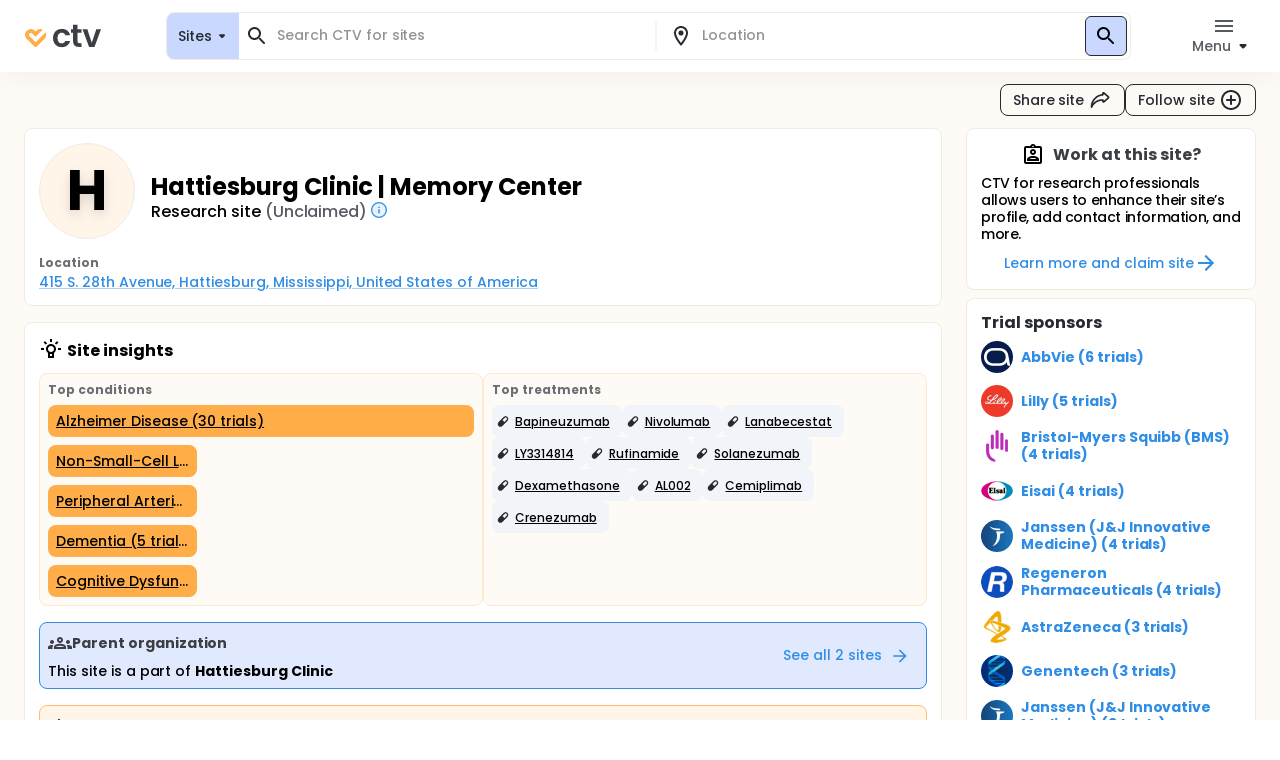

--- FILE ---
content_type: application/javascript
request_url: https://ctv.veeva.com/_next/static/chunks/188-e11fba624af72ee9.js
body_size: 3857
content:
!function(){try{var e="undefined"!=typeof window?window:"undefined"!=typeof global?global:"undefined"!=typeof self?self:{},n=(new e.Error).stack;n&&(e._sentryDebugIds=e._sentryDebugIds||{},e._sentryDebugIds[n]="22499f02-a0e0-4d64-ae39-5ab16633832f",e._sentryDebugIdIdentifier="sentry-dbid-22499f02-a0e0-4d64-ae39-5ab16633832f")}catch(e){}}();"use strict";(self.webpackChunk_N_E=self.webpackChunk_N_E||[]).push([[188],{18653:function(e,n,t){var i=t(85893),l=t(73111),o=t(18745),r=t(61730),a=t(96788),s=t(24515);n.Z=e=>{let{timeStamp:n}=e,t=(0,o.Z)(),d=(0,r.Z)(t.breakpoints.up("sm"));return(0,i.jsxs)(a.Z,{variant:"body1",sx:{color:e=>e.palette.grey[500],display:"flex",alignItems:"center"},children:[(0,i.jsx)(l.Z,{sx:{mr:d?1:.75}}),d?"You last viewed on":"Viewed"," ",(0,s.p6)(n)]})}},68480:function(e,n,t){var i=t(85893),l=t(24515),o=t(18745),r=t(61730),a=t(81873),s=t(21038),d=t(90451),c=t(74841),h=t(91065);n.Z=e=>{let{overallStatus:n,startDate:t,isLocationStatus:g=!1,sx:u}=e,p=(0,o.Z)(),x=(0,r.Z)(p.breakpoints.up("md")),v=new Date,m=new Date(t),y=(0,d.Z)(m,v),f=t&&y<0;return n?"Recruiting"===n?(0,i.jsx)(a.Z,{className:"filled",color:"success",label:"Enrolling",sx:u}):"Not yet recruiting"===n?g?(0,i.jsx)(a.Z,{className:"filled",color:"success",label:"Not yet enrolling"}):(0,i.jsx)(s.Z,{title:f&&"This trial was scheduled to begin on ".concat((0,l.p6)(m),"; this status may be incorrect."),placement:x?"right":"bottom",enterTouchDelay:h.h2,leaveTouchDelay:h.oy,children:(0,i.jsx)(a.Z,{color:"success",clickable:!1,icon:f?(0,i.jsx)(c.Z,{style:{pointerEvents:"auto",order:1,marginLeft:-6,marginRight:6,width:18,height:18}}):(0,i.jsx)(i.Fragment,{}),sx:u,label:"".concat((0,l.aQ)(t))})}):["Suspended","Terminated","Withdrawn","Unknown"].includes(n)?(0,i.jsx)(a.Z,{className:"filled",color:"error",label:"".concat(n),sx:u}):(0,i.jsx)(a.Z,{className:"filled",color:"success",label:"".concat("Enrolling by invitation"===n?"Invitation-only":n),sx:{...u,fontWeight:"Completed"===n?"500 !important":700,backgroundColor:"Completed"===n?"#F1EAFF !important":""}}):(0,i.jsx)(i.Fragment,{})}},40188:function(e,n,t){t.r(n),t.d(n,{default:function(){return _}});var i=t(85893),l=t(67294),o=t(53626),r=t(60990),a=t(56912),s=t(61769),d=t(4291),c=t(18745),h=t(61730),g=t(60762),u=t(34375),p=t(71919),x=t(96788),v=t(84677),m=t(51778),y=t(12166),f=t(32607),j=t(53839),Z=t(30236),b=t(82965),S=t(41664),w=t.n(S),C=t(24515),T=t(90512),k=e=>{let{textString:n,highlightBackground:t,highlightTextColor:l}=e;if(!n)return null;let o=[],r=[],a="ret";return n.split(/(<\/?em>)/).forEach((e,n)=>{"<em>"===e?a="boldQueue":"</em>"===e?(o.push((0,i.jsx)("b",{style:{backgroundColor:t||void 0,color:l||void 0},children:r},n)),r=[],a="ret"):"boldQueue"===a?r.push(e):o.push((0,i.jsx)("span",{children:e},n))}),(0,i.jsx)(i.Fragment,{children:o})},N=t(68480),D=t(81873),F=t(14953),I=t(74917),U=t(18653),L=t(3335),E=t(59895);let R=(0,o.Z)(e=>({root:{display:"flex",flexDirection:"column",flexGrow:1,"& .cardLink":{display:"flex",flexGrow:1,textDecoration:"none",color:"inherit"}},rootList:{"& .MuiCardContent-root":{display:"block"}},sponsorAvatar:{height:e.spacing(3),width:e.spacing(3),backgroundColor:e.palette.grey[100],color:e.palette.grey[500],marginRight:e.spacing(1),"& .MuiSvgIcon-root":{fontSize:"1rem"}},recruitmentStatusContainer:{display:"flex",flexDirection:"row",alignItems:"center",padding:"3px 6px",borderRadius:"8px","& svg":{width:"0.75em",height:"0.75em"}}})),W=e=>{let{lastViewedStamp:n,note:t,ssr:o}=e,[c,h]=(0,l.useState)(!0);return(0,i.jsxs)(r.Z,{sx:e=>({mt:1,p:.75,background:e.palette.grey[100],borderRadius:e.spacing(1)}),children:[(0,i.jsxs)(r.Z,{display:"flex",alignItems:"center",children:[n&&!o?(0,i.jsxs)(r.Z,{display:"flex",alignItems:"center",children:[(0,i.jsx)(U.Z,{timeStamp:n}),(0,i.jsx)(a.Z,{orientation:"vertical",sx:e=>({height:"12px",mx:.75,borderColor:e.palette.grey[300]})})]}):(0,i.jsx)(f.Z,{sx:e=>({color:e.palette.grey[600]})}),(0,i.jsxs)(s.Z,{underline:"none",sx:{cursor:"pointer",ml:n?void 0:.75},onClick:()=>h(!c),children:[c?"Hide":"View"," my notes"]})]}),(0,i.jsx)(d.Z,{in:c,children:(0,i.jsx)(r.Z,{sx:e=>({whiteSpace:"pre-wrap",mt:1,ml:3,color:e.palette.grey[600]}),children:(t||"").length>500||(t||"").split("\n").length>4?(0,i.jsx)(E.yL,{toggleTextClosed:"Read more",toggleTextOpen:"Read less",backgroundColorRgb:"241, 244, 249",children:t||""}):(0,i.jsx)(i.Fragment,{children:t||""})})})]})};function _(e){var n,t,o,a,d,f,S,_,A,M,z,G,H,P,Q,V,Y,J,K;let{study:O,pageContext:q,ssr:B=!1,canAddStudy:X=!1,addStudy:$,variant:ee="elevation",originFrom:en,geoSearch:et,studiesToCompare:ei,handleStudyCompare:el,isDense:eo=!1}=e,{appState:{session:er}}=(0,I.b)(),ea=R(),es=(0,c.Z)(),ed=(0,h.Z)(es.breakpoints.up("md")),ec=(0,h.Z)(es.breakpoints.up("sm")),eh=(0,h.Z)(es.breakpoints.down("sm")),eg=(0,l.useMemo)(()=>{var e,n;return null===(n=O.matchedSponsor)||void 0===n?void 0:null===(e=n.sponsor)||void 0===e?void 0:e.name},[null===(t=O.matchedSponsor)||void 0===t?void 0:null===(n=t.sponsor)||void 0===n?void 0:n.name]),eu=null==er?void 0:null===(o=er.viewedStudies)||void 0===o?void 0:o.value.reduce((e,n)=>(null==n?void 0:n.id)===O.utn?e=null==n?void 0:n.timeStamp:e,0),ep=e=>{var n,t;let{condition:l}=e;if("highlighting"in O&&(null==O?void 0:null===(n=O.highlighting)||void 0===n?void 0:n.conditionTags)&&(null==O?void 0:null===(t=O.highlighting)||void 0===t?void 0:t.conditionTags.length)>0){let e=O.highlighting.conditionTags.find(e=>(null==e?void 0:e.replace(/(<([^>]+)>)/gi,""))===l);if(e)return(0,i.jsx)(k,{textString:e,highlightTextColor:es.palette.grey[800]})}return l},ex=e=>{var n,t;if("highlighting"in O&&(null==O?void 0:null===(n=O.highlighting)||void 0===n?void 0:n.interventionNames)&&(null==O?void 0:null===(t=O.highlighting)||void 0===t?void 0:t.interventionNames.length)>0){let n=O.highlighting.interventionNames.find(n=>(null==n?void 0:n.replace(/(<([^>]+)>)/gi,""))===e.interventionName);if(n)return(0,i.jsx)(k,{textString:"".concat(e.interventionType,": ").concat(n),highlightTextColor:es.palette.grey[800]})}return"".concat(e.interventionType,": ").concat(e.interventionName)},ev=(O.locations||[]).map(e=>({city:null==e?void 0:e.locationCity,state:null==e?void 0:e.locationState,country:null==e?void 0:e.locationCountry,distance:null==e?void 0:e.distance}));(O.departments||[]).forEach(e=>{ev.push({city:null==e?void 0:e.city,state:null==e?void 0:e.state,country:null==e?void 0:e.country,distance:null==e?void 0:e.distance})}),et&&ev.sort((e,n)=>(0,C.Su)(e.distance)-(0,C.Su)(n.distance));let em=null===(a=O.phases)||void 0===a?void 0:a.filter(e=>"Not Applicable"!==e);return(0,i.jsxs)(g.Z,{elevation:"elevation"===ee?16:void 0,variant:ee,className:(0,T.Z)(ea.root,ea.rootList),children:[O.lastUpdate&&(0,i.jsx)(u.Z,{classes:{root:"studyCardFlag",title:"studyCardFlag"},title:(0,C.wA)(O.lastUpdate)}),(0,i.jsx)(p.Z,{sx:{width:"100%"},children:(0,i.jsx)(r.Z,{display:"flex",flexDirection:"column",className:"MuiTypography-body2",sx:{height:"100%"},children:(0,i.jsx)(r.Z,{display:"flex",children:(0,i.jsxs)(r.Z,{fontWeight:500,flexGrow:1,display:"flex",flexDirection:"column",sx:{position:"relative",paddingRight:0,minWidth:0},children:[(0,i.jsxs)(r.Z,{display:"flex",flexDirection:"row",justifyContent:"space-between",flex:5,children:[(0,i.jsx)(s.Z,{className:"cardLink",sx:{minWidth:0},href:"/study/".concat(O.slug).concat(q?"?comeFrom=".concat(q):"").concat(en?"".concat(q?"&":"?","originFrom=").concat(en):""),component:w(),passHref:!0,children:(0,i.jsx)(x.Z,{variant:"h5",component:"h3",color:"secondary",sx:{color:eu?"#691965":es.palette.secondary.main,mr:void 0===ei?0:"10px","& :hover":{textDecoration:"underline"}},children:(0,i.jsx)("span",{children:"highlighting"in O&&O.highlighting&&O.highlighting.briefTitle&&O.highlighting.briefTitle.length&&(0,i.jsx)(k,{textString:(0,C.NU)(O.highlighting.briefTitle[0],O.acronym),highlightTextColor:eu?"#691965":es.palette.secondary.main})||(0,C.NU)(O.briefTitle,O.acronym)})})}),X&&void 0===ei&&(0,i.jsx)(r.Z,{display:"flex",flexShrink:0,style:{maxHeight:"32px"},children:(0,i.jsx)(v.Z,{id:(0,C.de)({type:"button",name:"addToProfile"}),variant:"contained",color:"primary",onClick:e=>{e.preventDefault(),e.stopPropagation(),$&&$(O)},endIcon:(0,i.jsx)(j.Z,{}),children:ed?"Add trial":"Add"})}),!!ei&&(0,i.jsx)(m.Z,{sx:{"& .MuiFormControlLabel-label":{paddingLeft:0}},control:(0,i.jsx)(y.Z,{checked:!!(ei&&-1!==ei.findIndex(e=>e.utn===O.utn)),disabled:!!(ei&&ei.length>=4&&ei&&-1===ei.findIndex(e=>e.utn===O.utn)),onChange:e=>{e.stopPropagation(),el&&el(O)}}),label:"Compare"})]}),!!eu&&!O.note&&!B&&(0,i.jsx)(r.Z,{mt:1,children:(0,i.jsx)(U.Z,{timeStamp:eu})}),(null===(d=O.note)||void 0===d?void 0:d.note)&&(0,i.jsx)(W,{lastViewedStamp:eu,note:O.note.note,ssr:B}),O.briefSummary&&!O.note?(0,i.jsx)(r.Z,{mt:1,children:(0,i.jsx)(x.Z,{variant:"body1",children:"highlighting"in O&&O.highlighting&&O.highlighting.briefSummary&&O.highlighting.briefSummary.length&&(0,i.jsx)(k,{textString:(0,C.aS)(null===(f=O.highlighting.briefSummary[0])||void 0===f?void 0:f.replace(/\n/g,""),150,!0),highlightTextColor:es.palette.grey[800]})||(0,C.aS)(null===(S=O.briefSummary)||void 0===S?void 0:S.replace(/\n/g,""),150)})}):(0,i.jsx)(i.Fragment,{}),(0,i.jsxs)(r.Z,{display:"flex",mt:1,alignItems:"center",pr:14,children:[O.lastUpdate&&O.lastUpdate===L.ksJ.StatusUpdated&&(0,i.jsxs)(i.Fragment,{children:[(0,i.jsx)(N.Z,{overallStatus:O.lastKnownStatus||"Unknown",startDate:O.startDate,sx:{textDecoration:"line-through"}}),(0,i.jsx)(Z.Z,{fontSize:"small",sx:{mx:.5}})]}),(0,i.jsx)(N.Z,{overallStatus:O.overallStatus,startDate:O.startDate})]}),O.conditionTags&&O.conditionTags.length>0&&(0,i.jsx)(i.Fragment,{children:(0,i.jsx)(r.Z,{mt:1,display:"flex",flexWrap:"wrap",style:{maxWidth:ed?"100%":"80vw",gap:"8px"},children:O.conditionTags.map((e,n)=>{if(!(n>1))return(0,i.jsx)(D.Z,{variant:"filled",color:"info",label:ep({condition:e})},n)})})}),O.interventions&&O.interventions.length>0&&(0,i.jsx)(i.Fragment,{children:(0,i.jsx)(r.Z,{mt:1,display:"flex",flexWrap:"wrap",sx:{gap:"8px"},children:O.interventions&&O.interventions.map((e,n)=>{if(!(n>1))return(0,i.jsx)(D.Z,{variant:"filled",color:"info",icon:(0,F.Z)({interventionType:null==e?void 0:e.interventionType}),label:ex({interventionType:null==e?void 0:e.interventionType,interventionName:null==e?void 0:e.interventionName}),sx:{fontWeight:"500 !important",backgroundColor:"#F1F4F9 !important"}},n)})})}),(!!(null==em?void 0:em.length)||(null===(A=O.matchedSponsor)||void 0===A?void 0:null===(_=A.sponsor)||void 0===_?void 0:_.name))&&!eo&&(0,i.jsxs)(r.Z,{mt:1,display:ec?"flex":"inline-block",alignItems:"center",style:{color:es.palette.grey[500]},children:[!!(null==em?void 0:em.length)&&(0,i.jsx)(x.Z,{pl:.5,children:null==em?void 0:em.sort().join(", ")}),ec&&!!(null==em?void 0:em.length)&&eg&&(0,i.jsx)(x.Z,{variant:"body1",style:{marginLeft:"5px"},component:"span",children:"•"}),eg&&!eo&&(0,i.jsxs)(r.Z,{display:"flex",flexDirection:"row",alignItems:"center",pl:(null===(z=O.matchedSponsor)||void 0===z?void 0:null===(M=z.sponsor)||void 0===M?void 0:M.logoUrl)?.5:0,pt:eh&&(null==em?void 0:em.length)?1:0,children:[(null===(H=O.matchedSponsor)||void 0===H?void 0:null===(G=H.sponsor)||void 0===G?void 0:G.logoUrl)&&(0,i.jsx)(E.Yt,{imageUrl:null===(Q=O.matchedSponsor)||void 0===Q?void 0:null===(P=Q.sponsor)||void 0===P?void 0:P.logoUrl,imageAlt:eg,userFirstName:eg,userLastName:"",avatarSize:2}),(0,i.jsxs)(x.Z,{variant:"body1",component:"span",pl:.5,children:[eg,(null===(V=O.matchedSponsor)||void 0===V?void 0:V.isLeadSponsor)?"":" (Collaborator)"]})]})]}),!eo&&(0,i.jsx)(i.Fragment,{children:ev.length>0&&(0,i.jsxs)(r.Z,{display:"flex",alignItems:"center",mt:1,children:[(0,i.jsx)(b.Z,{}),(0,i.jsx)(r.Z,{ml:.5,display:"flex",alignItems:"flex-end",children:1==ev.length||et?(0,i.jsxs)(x.Z,{children:[(0,C.T7)({city:null===(Y=ev[0])||void 0===Y?void 0:Y.city,state:null===(J=ev[0])||void 0===J?void 0:J.state,country:null===(K=ev[0])||void 0===K?void 0:K.country}),ev.length>1&&(0,i.jsxs)(x.Z,{component:"span",variant:"body2",style:{color:es.palette.grey[600]},children:["\xa0","and ".concat(ev.length-1," other location").concat(ev.length>2?"s":"")]})]}):(0,i.jsx)(x.Z,{children:"".concat(ev.length," locations")})})]})})]})})})})]})}}}]);